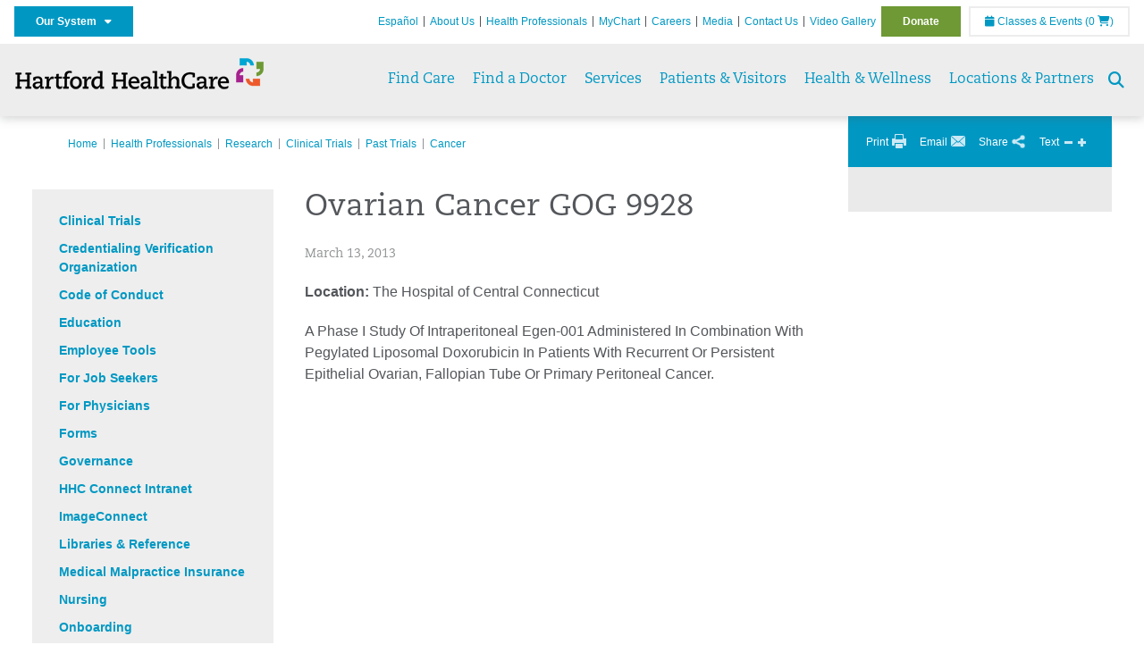

--- FILE ---
content_type: text/html; charset=utf-8
request_url: https://hartfordhealthcare.org/health-professionals/research/clinical-trials/past-trials/cancer/cancer-ovarian-cancer-gog-9928
body_size: 56675
content:


<!DOCTYPE html>
<html id="htmlTag" xmlns="http://www.w3.org/1999/xhtml">
<head id="Head1">
    <!--Copyright Bridgeline Digital, Inc. An unpublished work created in 2009. All rights reserved. This software contains the confidential and trade secret information of Bridgeline Digital, Inc. ("Bridgeline").  Copying, distribution or disclosure without Bridgeline's express written permission is prohibited-->
    <title>CANCER: Ovarian Cancer GOG 9928 | hartfordhealthcare.org | Hartford HealthCare | CT</title>
<link rel="stylesheet" href=https://use.typekit.net/jnn6gag.css>
<meta name="description" content="Learn more about CANCER: Ovarian Cancer GOG 9928 at hartfordhealthcare.org" />
<meta name="viewport" content="width=device-width, initial-scale=1.0" />
<meta http-equiv="X-UA-Compatible" content="IE=Edge" />
<meta name="iapps:siteid" content="8039ce09-e7da-47e1-bcec-df96b5e411f4" />
<meta name="iapps:completefriendlyurl" content="/health-professionals/research/clinical-trials/past-trials/cancer/cancer-ovarian-cancer-gog-9928" />
<meta name="iapps:objecttype" content="Page" />
<meta name="SearchPriority" content="0" />
<meta name="iapps:tag:section" content="Health Professionals" />
<meta name="iapps:tag:search-category" content="News" />
<meta name="Publication Date" content="2013-03-13 00:00" />
<link media="ALL" rel="stylesheet" type="text/css" href="/Style%20Library/Hartford%20Hospital/foundation.css?v=639040964136240281" />
<link media="ALL" rel="stylesheet" type="text/css" href="/Style%20Library/Hartford%20Hospital/redesign-rows.css?v=639040964136552753" />
<!--[if LTE IE 8]><link media="ALL" rel="stylesheet" type="text/css" href="/Style%20Library/Hartford%20Hospital/lteie8.css?v=639040964136396483" /><![endif]-->
<!--[if LTE IE 8]><link media="ALL" rel="stylesheet" type="text/css" href="/Style%20Library/Hartford%20Hospital/lteie8-redesign.css?v=639040964136396483" /><![endif]-->
<link media="ALL" rel="stylesheet" type="text/css" href="/Style%20Library/Hartford%20Hospital/default.css?v=639040964136083962" />
<link media="ALL" rel="stylesheet" type="text/css" href="/Style%20Library/Hartford%20Hospital/redesign-wrapper.css?v=639040964136552753" />
<link media="ALL" rel="stylesheet" type="text/css" href="/Style%20Library/Hartford%20Hospital/redesign-wrapper-custom.css?v=639040964136552753" />
<link media="ALL" rel="stylesheet" type="text/css" href="/Style%20Library/Hartford%20Hospital/jquery.bxslider.css?v=639040964136396483" />
<link media="ALL" rel="stylesheet" type="text/css" href="/Style%20Library/Hartford%20Hospital/featherlight.min.css?v=639040964136240281" />
<link media="ALL" rel="stylesheet" type="text/css" href="/Style%20Library/Hartford%20Hospital/jquery-ui.css?v=639040964136240281" />
<link media="ALL" rel="stylesheet" type="text/css" href="/Style%20Library/Hartford%20Hospital/special-styles-2.css?v=638817040189321730" />
<link media="ALL" rel="stylesheet" type="text/css" href="/Style%20Library/Hartford%20Hospital/newshub.css?v=639040964136396483" />
<link media="ALL" rel="stylesheet" type="text/css" href="/Style%20Library/Hartford%20Hospital/global.min.css?v=639040964136240281" />
<link media="Print" rel="stylesheet" type="text/css" href="/Style%20Library/Hartford%20Hospital/print.css?v=639040964136396483" />
<script type="text/javascript" src="//ajax.googleapis.com/ajax/libs/jquery/1.9.1/jquery.min.js"></script>
<script type="text/javascript" src="//ajax.googleapis.com/ajax/libs/jqueryui/1.9.1/jquery-ui.min.js"></script>
<script type="text/javascript" src="/Script%20Library/Hartford%20Hospital/default.js?v=639040964135146459"></script>
<script type="text/javascript" src="/Script%20Library/Global/taleo.js?v=639040964134833953"></script>
<script type="text/javascript" src="/Script%20Library/Global/inviewport.js?v=639040964134833953"></script>
<script type="text/javascript" src="/Script%20Library/Hartford%20Hospital/parallax.js?v=639040964135771520"></script>
<script type="text/javascript" src="/Script%20Library/Hartford%20Hospital/flexslider.min.js?v=639040964135302721"></script>
<script type="text/javascript" src="/Script%20Library/Hartford%20Hospital/smoothHeader.js?v=639040964135771520"></script>
<script type="text/javascript" src="/Script%20Library/Unassigned/featherlight.min.js?v=639040964135927991"></script>
<script type="text/javascript" src="/Script%20Library/Hartford%20Hospital/ie.js?v=639040964135302721"></script>
<script type="text/javascript" src="/Script%20Library/Hartford%20Hospital/navigation.js?v=639040964135615693"></script>
<script type="text/javascript" src="/Script%20Library/Unassigned/iframeResizer.min.js?v=638295907055548480"></script>
<script type="text/javascript" src="/Script%20Library/Unassigned/scripts.min.js?v=639040964135927991"></script>
<script type="text/javascript">
//<![CDATA[
var publicSiteUrl='https://hartfordhealthcare.org/';
var editorContext='SiteEditor';
var basePageType='basepage';
var pageState='View';
var jSpinnerUrl='/iapps_images/spinner.gif';
var jRotatingCube='/iapps_images/loading-spinner.gif';
var jWebApiRoutePath='api';
var PageId='7180500d-e4fc-4d2c-8e6b-a165b2828cc4';
var WorkflowId='';
var ReferrerTypeId='8';
var ReferrerUrl='health-professionals/research/clinical-trials/past-trials/cancer/cancer-ovarian-cancer-gog-9928';

var siteId = '8039ce09-e7da-47e1-bcec-df96b5e411f4';var swgif = '/Tracking/WebPageEventLogger.axd';
//]]>
</script>
<!-- Google Tag Manager - modified for iAPPS -->
<script>
    (function(w, d, s, l, i) {
        if (pageState != 'Edit') {
            w[l] = w[l] || [];
            w[l].push({
                'gtm.start': new Date().getTime(),
                event: 'gtm.js'
            });
            var f = d.getElementsByTagName(s)[0],
                j = d.createElement(s),
                dl = l != 'dataLayer' ? '&l=' + l : '';
            j.async = true;
            j.src = 'https://www.googletagmanager.com/gtm.js?id=' + i + dl;
            f.parentNode.insertBefore(j, f);
        }
    }) (window, document, 'script', 'dataLayer', 'GTM-M7T8LGD');
</script>
<!-- End Google Tag Manager --><meta name="image" property="og:image" content="https://hartfordhealthcare.org/Image%20Library/Logos%20.%20Icons/open-graph.png?v=1"><!-- Clean URL of Cross-Domain Tracking code -->
<script type="text/javascript">
$(window).bind("load", function() {
     var uri = window.location.toString();
    
     // Function to clean specific tracking parameters
     function cleanUrl(param) {
         if (uri.indexOf("?" + param + "=") > 0) {
             return uri.substring(0, uri.indexOf("?" + param + "="));
         } else if (uri.indexOf("&" + param + "=") > 0) {
             return uri.substring(0, uri.indexOf("&" + param + "="));
         }
         return uri;
     }
 
     // List of parameters to be cleaned
     var trackingParams = ["_ga", "_gl"];
 
     // Clean each parameter from the URL
     trackingParams.forEach(function(param) {
         uri = cleanUrl(param);
     });
 
     // Update the URL if it was cleaned
     if (uri !== window.location.toString()) {
         window.history.replaceState({}, document.title, uri);
     }
});
</script>
<!-- End Cross-Domain Tracking code -->
<link id="favicon" rel="shortcut icon" href="/Configuration/Template%20Images/favicon.ico" /><link rel="stylesheet" href="https://cdnjs.cloudflare.com/ajax/libs/font-awesome/6.7.1/css/all.min.css" integrity="sha512-5Hs3dF2AEPkpNAR7UiOHba+lRSJNeM2ECkwxUIxC1Q/FLycGTbNapWXB4tP889k5T5Ju8fs4b1P5z/iB4nMfSQ==" crossorigin="anonymous" referrerpolicy="no-referrer" />
</head>
<body id="bodyTag">
    <!-- Google Tag Manager (noscript) -->
<noscript><iframe src="https://www.googletagmanager.com/ns.html?id=GTM-M7T8LGD"
height="0" width="0" style="display:none;visibility:hidden"></iframe></noscript>
<!-- End Google Tag Manager (noscript) -->
    
    <form method="post" action="/health-professionals/research/clinical-trials/past-trials/cancer/cancer-ovarian-cancer-gog-9928" id="form1">
<div class="aspNetHidden">
<input type="hidden" name="__EVENTTARGET" id="__EVENTTARGET" value="" />
<input type="hidden" name="__EVENTARGUMENT" id="__EVENTARGUMENT" value="" />

</div>

<script type="text/javascript">
//<![CDATA[
var theForm = document.forms['form1'];
function __doPostBack(eventTarget, eventArgument) {
    if (!theForm.onsubmit || (theForm.onsubmit() != false)) {
        theForm.__EVENTTARGET.value = eventTarget;
        theForm.__EVENTARGUMENT.value = eventArgument;
        theForm.submit();
    }
}
//]]>
</script>


<script src="https://ajax.aspnetcdn.com/ajax/4.6/1/WebForms.js" type="text/javascript"></script>
<script type="text/javascript">
//<![CDATA[
window.WebForm_PostBackOptions||document.write('<script type="text/javascript" src="/WebResource.axd?d=aIvyPnxdhJlXIxuiLb0RPTca53cwtarU_dYCpzxFNhAMn08lvVqJw9sXdOQG-wBR8-66S0u5bopl48FWmmQHozLNf7S_edFQ7XrhyHhP2vAMDryixc2GR72AxvzWx-4_N7YpCvpKo-vFBW0sNxTTKQ2&amp;t=638259222740000000"><\/script>');//]]>
</script>



<script type="text/javascript">
//<![CDATA[
var jTemplateType='0';var loadedFromVersion='False';//]]>
</script>

<script src="https://ajax.aspnetcdn.com/ajax/4.6/1/MicrosoftAjax.js" type="text/javascript"></script>
<script type="text/javascript">
//<![CDATA[
(window.Sys && Sys._Application && Sys.Observer)||document.write('<script type="text/javascript" src="/ScriptResource.axd?d=[base64]&t=5d0a842b"><\/script>');//]]>
</script>

<script src="https://ajax.aspnetcdn.com/ajax/4.6/1/MicrosoftAjaxWebForms.js" type="text/javascript"></script>
<script type="text/javascript">
//<![CDATA[
(window.Sys && Sys.WebForms)||document.write('<script type="text/javascript" src="/ScriptResource.axd?d=[base64]&t=5d0a842b"><\/script>');//]]>
</script>

        <script type="text/javascript">
//<![CDATA[
Sys.WebForms.PageRequestManager._initialize('scriptManager', 'form1', [], [], [], 90, '');
//]]>
</script>

        
        
        
<div id="homepage" class="acutecare skin">
    
<header id="global-header" class="site-header">

    <div class="site-header__utility">
        <div class="container">
            <div class="grid-x">
                <div class="cell xsmall-24 medium-3 site-header__utility-network">
                    <nav id="utility-network" class="utility-network">
                      <button
                        id="utility-network__toggle"
                        class="button button--solid-blue"
                        aria-controls="utility-network__menu"
                        aria-expanded="false"
                        type="button"
                      >
                        Our System &nbsp; <i class="fa-solid fa-caret-down" aria-hidden="true"></i>
                      </button>

                      <ul id="utility-network__menu" class="menu bg--blue" role="menu" aria-label="Our System">
                        <!-- Group 1 -->
                        <li role="none"><a role="menuitem" href="https://hartfordhealthcare.org" target="_blank" rel="noopener noreferrer">Hartford HealthCare</a></li>
                        <li role="none"><a role="menuitem" href="https://backushospital.org" target="_blank" rel="noopener noreferrer">Backus Hospital</a></li>
                        <li role="none"><a role="menuitem" href="https://charlottehungerford.org" target="_blank" rel="noopener noreferrer">Charlotte Hungerford Hospital</a></li>
                        <li role="none"><a role="menuitem" href="https://hartfordhospital.org" target="_blank" rel="noopener noreferrer">Hartford Hospital</a></li>
                        <li role="none"><a role="menuitem" href="https://thocc.org" target="_blank" rel="noopener noreferrer">Hospital of Central Connecticut</a></li>
                        <li role="none"><a role="menuitem" href="https://www.echn.org" target="_blank" rel="noopener noreferrer">Manchester Memorial Hospital</a></li>
                        <li role="none"><a role="menuitem" href="https://midstatemedical.org" target="_blank" rel="noopener noreferrer">MidState Medical Center</a></li>
                        <li role="none"><a role="menuitem" href="https://www.stvincents.org" target="_blank" rel="noopener noreferrer">St. Vincent&apos;s Medical Center</a></li>
                        <li role="none"><a role="menuitem" href="https://windhamhospital.org" target="_blank" rel="noopener noreferrer">Windham Hospital</a></li>

                        <li class="menu__separator" role="separator" aria-hidden="true"></li>

                        <!-- Group 2 -->
                        <li role="none"><a role="menuitem" href="https://hhcbehavioralhealth.org" target="_blank" rel="noopener noreferrer">Behavioral Health Network</a></li>
                        <li role="none"><a role="menuitem" href="https://instituteofliving.org" target="_blank" rel="noopener noreferrer">Institute of Living</a></li>
                        <li role="none"><a role="menuitem" href="https://natchaug.org" target="_blank" rel="noopener noreferrer">Natchaug Hospital</a></li>
                        <li role="none"><a role="menuitem" href="https://natchaugschools.org" target="_blank" rel="noopener noreferrer">Natchaug Schools</a></li>
                        <li role="none"><a role="menuitem" href="https://rushford.org" target="_blank" rel="noopener noreferrer">Rushford</a></li>
                        <li role="none"><a role="menuitem" href="https://ridgerecovery.org" target="_blank" rel="noopener noreferrer">The Ridge Recovery Center</a></li>

                        <li class="menu__separator" role="separator" aria-hidden="true"></li>

                        <!-- Group 3 -->
                        <li role="none"><a role="menuitem" href="https://hartfordhealthcaremedicalgroup.org" target="_blank" rel="noopener noreferrer">HHC Medical Group</a></li>
                        <li role="none"><a role="menuitem" href="https://integratedcarepartners.org" target="_blank" rel="noopener noreferrer">Integrated Care Partners</a></li>

                        <li class="menu__separator" role="separator" aria-hidden="true"></li>

                        <!-- Group 4 -->
                        <li role="none"><a role="menuitem" href="https://hartfordhealthcarerehabnetwork.org" target="_blank" rel="noopener noreferrer">HHC Rehabilitation Network</a></li>
                        <li role="none"><a role="menuitem" href="https://hhcseniorservices.org" target="_blank" rel="noopener noreferrer">HHC Senior Services</a></li>
                        <li role="none"><a role="menuitem" href="https://hartfordhealthcareathome.org" target="_blank" rel="noopener noreferrer">HHC at Home</a></li>
                        <li role="none"><a role="menuitem" href="https://hhcindependenceathome.org" target="_blank" rel="noopener noreferrer">Independence at Home</a></li>
                        <li role="none"><a role="menuitem" href="https://www.stvincentsspecialneeds.org" target="_blank" rel="noopener noreferrer">Special Needs Services</a></li>

                        <li class="menu__separator" role="separator" aria-hidden="true"></li>

                        <!-- Group 5 -->
                        <li role="none"><a role="menuitem" href="https://hartfordhealthcare.org/CESI" target="_blank" rel="noopener noreferrer">Center for Education, Simulation &amp; Innovation (CESI)</a></li>
                        <li role="none"><a role="menuitem" href="https://hartfordhealthcare.org/about-us/innovation" target="_blank" rel="noopener noreferrer">HHC Innovation</a></li>

                        <li class="menu__separator" role="separator" aria-hidden="true"></li>

                        <!-- Group 6 -->
                        <li role="none"><a role="menuitem" href="https://hartfordhealthcare.org/services/hartford-healthcare-institutes" target="_blank" rel="noopener noreferrer">HHC Institutes</a></li>
                      </ul>
                    </nav>
                </div>
                <div class="cell xsmall-24 medium-21 site-header__utility-navigation">

                    <nav class="utility-navigation">
                        <ul class="utility-navigation__menu"><li class="first"><a href="https://espanol.hartfordhealthcare.org/" target="_blank">Espa&#241;ol</a></li><li><a href="/about-us">About Us</a></li><li class="hasSelected"><a href="/health-professionals">Health Professionals</a></li><li><a href="/mychart">MyChart</a></li><li><a href="https://www.hhccareers.org/us/en" target="_blank">Careers</a></li><li><a href="/media">Media</a></li><li><a href="/contact-us">Contact Us</a></li><li><a href="/video-gallery">Video Gallery</a></li><li class="last donate"><a href="/donate">Donate</a></li></ul>

                        <span id="ctl01_ppheader_2_0_liEventsList" class="link-classes">
                            <a id="ctl01_ppheader_2_0_hlClassesEvents" href="/health-wellness/classes-events/conifer-events"><span class="fa fa-calendar"></span>&nbsp;Classes & Events</a>
                            <a id="ctl01_ppheader_2_0_hlCart" href="/health-wellness/classes-events/conifer-cart">
                                (0&nbsp;<span class="fa fa-shopping-cart"></span>)
                            </a>
                        </span>
                        
                    </nav>
                </div>
            </div>
        </div>
    </div>

    <div class="site-header__primary bg--lightgray">
        <div class="container">
            <div class="grid-x">
                <div class="cell xsmall-14 medium-5 large-6 site-header__primary-logo">
                    <a href="/">
                        <img id="ctl01_ppheader_2_0_imgLogo" src="https://hartfordhealthcare.org/Image%20Library/Logos%20.%20Icons/No%20Tagline/Hartford-HealthCare--HHC-_4C_horz.png" alt="Hartford HealthCare | CT" /></a>
                </div>
                <div class="cell xsmall-24 medium-19 large-18 site-header__primary-navigation">

                    <button id="global-header__menu-toggle" class="menu-toggle button" aria-label="Site Navigation" aria-controls="global-header" aria-expanded="false">
                        Menu <i class="fa fa-caret-down"></i>
                    </button>

                    <button id="global-header__search-toggle" class="search-toggle fa fa-search"></button>

                    <nav id="primary-navigation" class="primary-navigation">
                        
                                <ul class="primary-navigation__menu menu-item__submenu">
                                    
                                <li id="ctl01_ppheader_2_0_lvPrimaryNavigation_ctrl0_liListItem" class="menu-item menu-item-has-submenu menu-item--find-care">
                                    <a id="ctl01_ppheader_2_0_lvPrimaryNavigation_ctrl0_hlTitle">Find Care</a>
                                    <div class="menu-item__submenu">
<div class="grid-x align-top grid-margin-x grid-margin-y">
<div class="cell xsmall-24 small-8">
<h3 class="heading-4">Walk-In Care</h3>
<a class="border-radius--8" href="https://mychartplus.org/MyChart/scheduling/onmyway/?selrfvid=82799&amp;depid=104080001,101194001,101195001,104079001,111104001" target="_blank"> <span class="menu-item__icon"> <svg width="24" height="16" viewBox="0 0 24 16" fill="none" xmlns="http://www.w3.org/2000/svg"><path d="M11.7255 10.8177C11.7735 7.90907 13.8851 4.85229 14.9569 4.85229C15.2736 4.85229 15.3408 5.05238 15.3408 5.26489C15.3408 6.26043 13.8211 8.92001 11.7255 10.8177ZM22.3506 0.444271C21.3528 0.438895 20.3898 1.02619 19.7661 1.90765C22.7123 3.78094 19.1025 13.1076 13.7787 13.1076C13.1406 13.1076 12.5992 12.9271 12.237 12.5581C15.119 10.0339 17.201 6.60123 17.201 4.57685C17.201 3.54183 16.6811 2.8853 15.4623 2.8853C11.9262 2.8853 8.19802 8.52624 8.88967 12.5958C6.65999 13.3658 5.55211 12.4026 5.55211 10.4679C5.55211 6.42829 9.89335 2.23851 9.64123 0.977908C5.14303 2.32998 1.62266 -0.811415 0 4.30123C2.18656 3.14443 4.20472 4.99353 6.69908 3.64164C4.5569 6.04421 2.39484 9.44606 2.424 12.3189C2.44317 14.1994 3.48775 15.5558 5.75038 15.5558C7.03538 15.5558 8.36885 15.1182 9.6522 14.4046C10.2023 15.0731 11.0884 15.5558 12.4428 15.5558C17.9649 15.5558 24 8.01166 24 2.62849C24 1.20033 23.4172 0.450017 22.3506 0.444271Z" fill="#A40C84"></path></svg> </span> <span class="menu-item__title"> <strong>Walgreens</strong> </span> <span class="menu-item__text"> <small>Quick, convenient care for minor conditions and symptoms</small> </span> </a> <a class="border-radius--8 align-top padding--16" href="https://mychartplus.org/MyChart/scheduling/onmyway/?selrfvid=82799&amp;depid=101057055" target="_blank"> <span class="menu-item__icon"> <svg xmlns="http://www.w3.org/2000/svg" width="22" height="18" viewBox="0 0 22 18" fill="none"><path d="M8.99992 0L6.99992 2V4H3.99992C2.84992 4 2.11992 5 1.99992 6L0.999921 16C0.879921 17 1.53992 18 2.99992 18H18.9999C20.4599 18 21.1199 17 20.9999 16L19.9999 6C19.8799 5 19.0599 4 17.9999 4H14.9999V2L12.9999 0H8.99992ZM8.99992 2H12.9999V4H8.99992V2ZM9.99992 7H11.9999V10H14.9999V12H11.9999V15H9.99992V12H6.99992V10H9.99992V7Z" fill="#0098C3"></path></svg> </span> <span class="menu-item__title"> <strong>Hartford HealthCare Now</strong> </span> <span class="menu-item__text"> <small>Same-day, walk-in primary care (ages 18 and older)</small> </span> </a> <a class="border-radius--8" href="https://hartfordhealthcare.org/services/onmed-care-stations" target="_self"> <span class="menu-item__icon"> <svg xmlns="http://www.w3.org/2000/svg" width="24" height="24" viewBox="0 0 24 24" fill="none"><path d="M20 4C21.1 4 22 4.89 22 6V16C22 17.11 21.11 18 20 18H24V20H0V18H4C2.9 18 2 17.11 2 16V6C2 4.89 2.89 4 4 4H20ZM20 6H4V16H20V6ZM12 12C14.21 12 16 12.9 16 14V15H8V14C8 12.9 9.79 12 12 12ZM12 7C13.11 7 14 7.9 14 9C14 10.1 13.11 11 12 11C10.89 11 10 10.11 10 9C10 7.89 10.9 7 12 7Z" fill="#6E9A35"></path></svg> </span> <span class="menu-item__title"> <strong>OnMed</strong> </span> <span class="menu-item__text"> <small>Convenient healthcare at care stations located near you</small> </span> </a></div>
<div class="cell xsmall-24 small-8">
<h3 class="heading-4">Urgent care</h3>
<a class="border-radius--8" href="https://hartfordhealthcareurgentcare.org/" target="_blank"> <span class="menu-item__icon"> <svg xmlns="http://www.w3.org/2000/svg" width="20" height="20" viewBox="0 0 20 20" fill="none"><path d="M16 12H12V16H8V12H4V8H8V4H12V8H16M18 0H2C0.9 0 0 0.9 0 2V18C0 19.1 0.9 20 2 20H18C19.1 20 20 19.1 20 18V2C20 0.9 19.1 0 18 0ZM18 18H2V2H18V18Z" fill="#D2492A"></path></svg> </span> <span class="menu-item__title"> <strong>Urgent Care in Fairfield County</strong> </span> <span class="menu-item__text"> <small>Immediate, walk-in care for non-life-threatening conditions</small> </span> </a> <a class="border-radius--8 align-top" href="https://hartfordhealthcare.org/services/urgent-care/service-locations" target="_self"> <span class="menu-item__icon"> <svg xmlns="http://www.w3.org/2000/svg" width="20" height="20" viewBox="0 0 20 20" fill="none"><path d="M16 12H12V16H8V12H4V8H8V4H12V8H16M18 0H2C0.9 0 0 0.9 0 2V18C0 19.1 0.9 20 2 20H18C19.1 20 20 19.1 20 18V2C20 0.9 19.1 0 18 0ZM18 18H2V2H18V18Z" fill="#D2492A"></path></svg> </span> <span class="menu-item__title"> <strong>Urgent Care in Connecticut</strong> (Outside Fairfield County) </span> <span class="menu-item__text"> <small>Immediate, walk-in care for non-life-threatening conditions</small> </span> </a></div>
<div class="cell xsmall-24 small-8">
<h3 class="heading-4">Virtual care</h3>
<a class="border-radius--8 align-top padding--16" href="https://app.hhc247.org/app?utm_source=hhc-web&amp;utm_medium=top-nav&amp;utm_campaign_name=web-homepage-top-nav&amp;utm_content=hhc247" target="_blank"> <span class="menu-item__icon"> <svg xmlns="http://www.w3.org/2000/svg" width="14" height="20" viewBox="0 0 14 22" fill="none"><path d="M12 18H2V4H12M12 0H2C0.89 0 0 0.89 0 2V20C0 20.5304 0.210714 21.0391 0.585786 21.4142C0.960859 21.7893 1.46957 22 2 22H12C12.5304 22 13.0391 21.7893 13.4142 21.4142C13.7893 21.0391 14 20.5304 14 20V2C14 0.89 13.1 0 12 0Z" fill="#0098C3"></path></svg> </span> <span class="menu-item__title"> <strong>Get the HHC 24/7 virtual care app</strong> </span> <span class="menu-item__text"> <small>24/7 primary and same-day acute care</small>&nbsp;</span></a></div>
<div class="cell xsmall-24">
<div class="grid-x grid-margin-x grid-margin-y">
<div class="cell xsmall-24 small-8"><a class="border-radius--8 border--green padding--16" href="https://hartfordhealthcare.org/find-a-doctor/physician-results?OpenScheduling=1" target="_self"> <span class="menu-item__icon"> <svg xmlns="http://www.w3.org/2000/svg" width="20" height="20" viewBox="0 0 20 20" fill="none"><path d="M17 6C17.56 6 18 6.43 18 7C18 7.26522 17.8946 7.51957 17.7071 7.70711C17.5196 7.89464 17.2652 8 17 8C16.43 8 16 7.55 16 7C16 6.43 16.43 6 17 6ZM0 0V9C0 11.96 2.19 14.5 5.14 14.91C5.76 17.92 8.42 20 11.5 20C12.3536 20 13.1988 19.8319 13.9874 19.5052C14.7761 19.1786 15.4926 18.6998 16.0962 18.0962C16.6998 17.4926 17.1786 16.7761 17.5052 15.9874C17.8319 15.1988 18 14.3536 18 13.5V9.81C19.16 9.39 20 8.29 20 7C20 6.20435 19.6839 5.44129 19.1213 4.87868C18.5587 4.31607 17.7956 4 17 4C16.2044 4 15.4413 4.31607 14.8787 4.87868C14.3161 5.44129 14 6.20435 14 7C14 8.29 14.84 9.4 16 9.81V13.41C16 15.91 14 17.91 11.5 17.91C9.5 17.91 7.82 16.7 7.22 14.9C10 14.3 12 11.8 12 9V0H8V3H10V9C10 10.0609 9.57857 11.0783 8.82843 11.8284C8.07828 12.5786 7.06087 13 6 13C4.93913 13 3.92172 12.5786 3.17157 11.8284C2.42143 11.0783 2 10.0609 2 9V3H4V0H0Z" fill="#6E9A35"></path></svg> </span> <span class="menu-item__title"> <strong>Primary Care</strong> </span> <span class="menu-item__text"> <small>Schedule an appointment online with select providers</small> </span> </a></div>
<div class="cell xsmall-24 small-8"><a class="border-radius--8 border--orange padding--16" href="https://mychartplus.org/MyChart/scheduling/onmyway/?selrfvid=82802" target="_blank"> <span class="menu-item__icon"> <svg xmlns="http://www.w3.org/2000/svg" width="20" height="20" viewBox="0 0 20 20" fill="none"><path d="M11 11H9V5H11M11 15H9V13H11M10 0C8.68678 0 7.38642 0.258658 6.17317 0.761205C4.95991 1.26375 3.85752 2.00035 2.92893 2.92893C1.05357 4.8043 0 7.34784 0 10C0 12.6522 1.05357 15.1957 2.92893 17.0711C3.85752 17.9997 4.95991 18.7362 6.17317 19.2388C7.38642 19.7413 8.68678 20 10 20C12.6522 20 15.1957 18.9464 17.0711 17.0711C18.9464 15.1957 20 12.6522 20 10C20 8.68678 19.7413 7.38642 19.2388 6.17317C18.7362 4.95991 17.9997 3.85752 17.0711 2.92893C16.1425 2.00035 15.0401 1.26375 13.8268 0.761205C12.6136 0.258658 11.3132 0 10 0Z" fill="#B81702"></path></svg> </span> <span class="menu-item__title"> <strong>Emergency Care</strong> </span> <span class="menu-item__text"> <small>24/7 care for critical and life-threatening situations</small> </span> </a></div>
<div class="cell xsmall-24 small-8"><a class="border-radius--8 bg--blue padding--16" href="https://hartfordhealthcare.org/services/urgent-care/conditions-treatments"> <span class="menu-item__icon"></span> <span class="menu-item__title"> <strong class="color--blue">Not sure which option to choose?</strong> </span> <span class="menu-item__text"> <small>Learn more about your choices</small> </span> </a></div>
</div>
</div>
</div>
</div>
                                </li>
                            
                                <li id="ctl01_ppheader_2_0_lvPrimaryNavigation_ctrl1_liListItem" class="menu-item">
                                    <a id="ctl01_ppheader_2_0_lvPrimaryNavigation_ctrl1_hlTitle" href="../../../../../find-a-doctor">Find a Doctor</a>
                                    
                                </li>
                            
                                <li id="ctl01_ppheader_2_0_lvPrimaryNavigation_ctrl2_liListItem" class="menu-item menu-item-has-submenu">
                                    <a id="ctl01_ppheader_2_0_lvPrimaryNavigation_ctrl2_hlTitle" href="../../../../../services">Services</a>
                                    <div class="menu-item__submenu">
  <div class="grid-x grid-padding-x grid-padding-y">
    <div class="cell xsmall-24 medium-6"><ul>
<li><a href="https://hartfordhealthcare.org/services/a-z-list-of-services" returnvalue="/services/a-z-list-of-services,,Page,_self,,,false,false,false,false,990d4620-8ccd-453a-a51a-5f3294b06c28,;NoWatch"><strong>A - Z List of Services</strong></a></li>
<li><a href="https://hartfordhealthcare.org/services/medical-surgical-weight-loss/medical-surgical-weight-loss" class="" title="Medical & Surgical Weight Loss" target="" rel="" data-iapps-linktype="Page" data-iapps-managed="true" data-iapps-objectid="f83a3b2c-bbc2-4dee-b299-8fcf1b38a204" data-iapps-siteid="8039ce09-e7da-47e1-bcec-df96b5e411f4">Bariatrics </a></li>
<li><a href="https://hartfordhealthcare.org/services/behavioral-mental-health/behavioral-mental-health" returnvalue="/services/behavioral-mental-health/behavioral-mental-health,,Page,_self,,,false,false,false,false,9143addc-c747-473a-a2e1-f2a040c17874,;NoWatch">Behavioral & Mental Health</a></li>
<li><a href="https://hartfordhealthcare.org/services/cancer-care/cancer-care" title="Cancer Care" data-iapps-linktype="Page" data-iapps-managed="true" data-iapps-objectid="88685cb2-7bb2-4fac-a8df-843f550b95c3" data-iapps-siteid="8039ce09-e7da-47e1-bcec-df96b5e411f4">Cancer Care</a></li>
<li><a href="https://hartfordhealthcare.org/services/diabetes-endocrinology/diabetes-endocrinology" returnvalue="/services/diabetes-endocrinology/diabetes-endocrinology,,Page,_self,,,false,false,false,false,296b89ce-a940-4eff-ba6e-7ee9a5029623,;NoWatch">Diabetes & Endocrinology</a></li>
<li><a href="https://hartfordhealthcare.org/services/digestive-health-institute/digestive-health-institute" title="Digestive Health Institute " data-iapps-linktype="Page" data-iapps-managed="true" data-iapps-objectid="34f4cf33-f747-4386-86ed-64130893abdc" data-iapps-siteid="8039ce09-e7da-47e1-bcec-df96b5e411f4">Digestive Health</a></li>
<li><a href="https://hartfordhealthcare.org/services/emergency-services/emergency-services" returnvalue="/services/emergency-services/emergency-services,,Page,_self,,,false,false,false,false,6ee5f71b-e763-4329-87bd-12b2a47ccbf8,;NoWatch">Emergency Services</a></li>
<li><a href="https://hartfordhealthcare.org/services/epilepsy-center/epilepsy-center" title="Epilepsy Center" data-iapps-linktype="Page" data-iapps-managed="true" data-iapps-objectid="ccca63c2-413a-48d4-8d71-99d6abfc68cd" data-iapps-siteid="8039ce09-e7da-47e1-bcec-df96b5e411f4">Epilepsy Center</a></li>
<li><a href="https://hartfordhealthcare.org/services/gender-health/center-for-gender-health" title="Center for Gender Health" data-iapps-linktype="Page" data-iapps-managed="true" data-iapps-objectid="7b71966b-5bf0-48dd-9e1d-7d595df220d5" data-iapps-siteid="8039ce09-e7da-47e1-bcec-df96b5e411f4">Gender Health</a></li>
<li><a href="https://hartfordhealthcare.org/services/headache-center" data-iapps-linktype="External" data-iapps-managed="true">Headache Center</a></li>
<li><a href="https://hartfordhealthcare.org/services/heart-vascular/heart-vascular" title="Heart and Vascular" data-iapps-linktype="Page" data-iapps-managed="true" data-iapps-objectid="89ff3bc5-cdd0-426e-ba05-6c7e62da4ee2" data-iapps-siteid="8039ce09-e7da-47e1-bcec-df96b5e411f4">Heart & Vascular</a></li>
<li><a href="https://hartfordhealthcare.org/services/hernia" title="Hernia" data-iapps-linktype="External" data-iapps-managed="true" data-iapps-objectid="00000000-0000-0000-0000-000000000000">Hernia Care</a></li>
<li><a href="https://hartfordhealthcare.org/services/urology-kidney/programs/kidney-stone-center/kidney-stone-center" title="Kidney Stone Center" data-iapps-linktype="Page" data-iapps-managed="true" data-iapps-objectid="edbb2b16-80e7-4f93-835b-81c4c0bc88c9" data-iapps-siteid="8039ce09-e7da-47e1-bcec-df96b5e411f4">Kidney Stone Center</a></li>
</ul></div>
    <div class="cell xsmall-24 medium-6"><div> </div>
<ul>
<li><a returnvalue="https://hartfordhealthcare.org/services/liver-hepatology/liver-hepatology,,Page,_self,,,false,false,false,false,5061e0d3-9179-4cf7-b8dd-8d8dadcb9643,;NoWatch" href="https://hartfordhealthcare.org/services/liver-hepatology/liver-hepatology">Liver & Hepatology</a></li>
<li><a href="https://hartfordhealthcare.org/services/medical-surgical-weight-loss/medical-weight-loss/medical-weight-loss" title="Medical Weight Loss" data-iapps-linktype="Page" data-iapps-managed="true" data-iapps-objectid="1bb03ae5-95cc-49cc-abbd-8cebdb68490c" data-iapps-siteid="8039ce09-e7da-47e1-bcec-df96b5e411f4">Medical Weight Loss</a></li>
<li><a href="https://hartfordhealthcare.org/services/memory-care/memory-care" title="Memory Care" data-iapps-linktype="Page" data-iapps-managed="true" data-iapps-objectid="52727a8b-6bdc-4ffe-8b5f-3c62ecb69114" data-iapps-siteid="8039ce09-e7da-47e1-bcec-df96b5e411f4">Memory Care Center</a></li>
<li><a href="https://hartfordhealthcare.org/services/tallwood-mens-health/tallwood-mens-health" class="" title="Tallwood Men's Health" target="" rel="" data-iapps-linktype="Page" data-iapps-managed="true" data-iapps-objectid="5cf7c5d7-7214-4cb6-a45b-b950fc358be8" data-iapps-siteid="8039ce09-e7da-47e1-bcec-df96b5e411f4">Men’s Health</a></li>
<li><a href="https://hartfordhealthcare.org/services/movement-center/movement-center" title="Movement Center" data-iapps-linktype="Page" data-iapps-managed="true" data-iapps-objectid="fcc09913-4266-473c-9fb9-9584747ecede" data-iapps-siteid="8039ce09-e7da-47e1-bcec-df96b5e411f4">Movement Disorders</a></li>
<li><a href="https://hartfordhealthcare.org/services/multiple-sclerosis-center/multiple-sclerosis" title="Multiple Sclerosis Center" data-iapps-linktype="Page" data-iapps-managed="true" data-iapps-objectid="473a3926-9007-4074-97b1-a8de5cc8b574" data-iapps-siteid="8039ce09-e7da-47e1-bcec-df96b5e411f4">Multiple Sclerosis Center</a></li>
<li><a href="https://hartfordhealthcare.org/health-wellness/neighborhood-health/neighborhood-health" title="Neighborhood Health" data-iapps-linktype="Page" data-iapps-managed="true" data-iapps-objectid="28deaf9c-bdec-435b-befc-cc42a0f55ec6" data-iapps-siteid="8039ce09-e7da-47e1-bcec-df96b5e411f4">Neighborhood Health</a></li>
<li><a href="https://hartfordhealthcare.org/services/neuroimmunology/neuroimmunology" title="Neuroimmunology" data-iapps-linktype="Page" data-iapps-managed="true" data-iapps-objectid="66a1852b-0467-4715-a8bd-2847419d77e6" data-iapps-siteid="8039ce09-e7da-47e1-bcec-df96b5e411f4">Neuroimmunology</a></li>
<li><a href="https://hartfordhealthcare.org/services/general-neurology/general-neurology" title="General Neurology" data-iapps-linktype="Page" data-iapps-managed="true" data-iapps-objectid="a4bc2cae-fe87-440b-8c0c-ddf3882ba385" data-iapps-siteid="8039ce09-e7da-47e1-bcec-df96b5e411f4">Neurology</a></li>
<li><a href="https://hartfordhealthcare.org/services/neuroscience/neuroscience" title="Neuroscience" data-iapps-linktype="Page" data-iapps-managed="true" data-iapps-objectid="893da5dc-e775-4953-9a8b-314a1bc32761" data-iapps-siteid="8039ce09-e7da-47e1-bcec-df96b5e411f4">Neuroscience</a></li>
<li><a href="https://hartfordhealthcare.org/services/neurovascular/neurovascular" title="Neurovascular" data-iapps-linktype="Page" data-iapps-managed="true" data-iapps-objectid="d0321eb5-54e3-477b-9973-260382565e42" data-iapps-siteid="8039ce09-e7da-47e1-bcec-df96b5e411f4">Neurovascular</a></li>
<li><a returnvalue="/services/bone-joint/bone-joint,,Page,_self,,,false,false,false,false,78f3b8fc-d1c4-4a1d-910b-6ee258bee99c,;NoWatch" href="https://hartfordhealthcare.org/services/bone-joint/bone-joint">Orthopedics</a></li>
<li><a href="https://hartfordhealthcare.org/services/pain-management/pain-management" title="Pain Management " data-iapps-linktype="Page" data-iapps-managed="true" data-iapps-objectid="ea11b66c-e1ae-4885-998f-f9f0ffad836b" data-iapps-siteid="8039ce09-e7da-47e1-bcec-df96b5e411f4">Pain Management</a></li>
</ul></div>
    <div class="cell xsmall-24 medium-6"><div> </div>
<ul>
<li><a href="https://hartfordhealthcare.org/services/physical-rehabilitation/physical-rehabilitation">Physical Rehabilitation</a></li>
<li><a href="https://hartfordhealthcare.org/services/same-day-care/same-day-care" title="Same Day Care" data-iapps-linktype="Page" data-iapps-managed="true" data-iapps-objectid="61406dd0-c0bb-4567-883c-67edb96b9019" data-iapps-siteid="8039ce09-e7da-47e1-bcec-df96b5e411f4">Same Day Care</a></li>
<li><a returnvalue="/services/senior-services/senior-services,,Page,_self,,,false,false,false,false,dc28357a-545a-4fe0-9248-ef03594a18ad,;NoWatch" href="https://hartfordhealthcare.org/services/senior-services/senior-services">Senior Services</a></li>
<li><a href="https://hartfordhealthcare.org/services/special-needs-services/special-needs-services" title="Special Needs Services" data-iapps-linktype="Page" data-iapps-managed="true" data-iapps-objectid="135d0bc3-52ea-4203-833c-718b205e5245" data-iapps-siteid="8039ce09-e7da-47e1-bcec-df96b5e411f4">Special Needs Services</a></li>
<li><a href="https://hartfordhealthcare.org/services/spine-care/spine-care" title="Spine Care" data-iapps-linktype="Page" data-iapps-objectid="9da84179-5402-4813-aa05-516d9e2555e5" data-iapps-siteid="8039ce09-e7da-47e1-bcec-df96b5e411f4" data-iapps-managed="true">Spine Care</a></li>
<li><a href="https://hartfordhealthcare.org/services/sports-health/sports-health" title="Sports Health" data-iapps-linktype="Page" data-iapps-objectid="53c46027-365a-4360-ace1-ff73fff7e872" data-iapps-siteid="8039ce09-e7da-47e1-bcec-df96b5e411f4" data-iapps-managed="true">Sports Health</a></li>
<li><a href="https://hartfordhealthcare.org/services/medical-surgical-weight-loss/surgical-weight-loss/surgical-weight-loss" title="Surgical Weight Loss" data-iapps-linktype="Page" data-iapps-managed="true" data-iapps-objectid="8d8e58bd-583c-4875-8504-a144e0c58e6b" data-iapps-siteid="8039ce09-e7da-47e1-bcec-df96b5e411f4">Surgical Weight Loss</a></li>
<li><a returnvalue="/services/urgent-care/urgent-care,,Page,_self,,,false,false,false,false,c783a0ae-a330-4899-8c21-7a32a2dd9aa9,;NoWatch" href="https://hartfordhealthcare.org/services/urgent-care/urgent-care">Urgent Care</a></li>
<li><a href="https://hartfordhealthcare.org/services/urology-kidney/urology-kidney" title="Urology & Kidney" data-iapps-linktype="Page" data-iapps-managed="true" data-iapps-objectid="a6ab5efa-ecfe-4369-9e6e-9d552fa8c7aa" data-iapps-siteid="8039ce09-e7da-47e1-bcec-df96b5e411f4">Urology & Kidney</a></li>
<li><a href="https://hartfordhealthcare.org/services/virtual-health/virtual-health" title="Virtual Health" data-iapps-linktype="Page" data-iapps-managed="true" data-iapps-objectid="fd6ee8d5-9d51-4be9-ba2e-a5e702f15610" data-iapps-siteid="8039ce09-e7da-47e1-bcec-df96b5e411f4">Virtual Health</a></li>
<li><a href="https://hartfordhealthcare.org/health-professionals/for-job-seekers/volunteer/volunteer" title="Volunteer" data-iapps-linktype="Page" data-iapps-managed="true" data-iapps-objectid="0a3d5ade-9592-4bfd-aef7-6683c64f15c2" data-iapps-siteid="8039ce09-e7da-47e1-bcec-df96b5e411f4">Volunteer</a></li>
<li><a href="https://hartfordhealthcare.org/services/medical-surgical-weight-loss/medical-surgical-weight-loss" data-iapps-linktype="Page" data-iapps-managed="true" title="Medical & Surgical Weight Loss" data-iapps-objectid="420d475e-49fc-457e-876a-1c20db800e02" data-iapps-siteid="8039ce09-e7da-47e1-bcec-df96b5e411f4">Weight Loss</a></li>
<li><a returnvalue="/services/womens-health/womens-health,,Page,_self,,,false,false,false,false,d4e8e80d-6e7b-43e2-9b9f-3d906e14e8d8,;NoWatch" href="https://hartfordhealthcare.org/services/womens-health/womens-health">Women's Health</a></li>
</ul>
<ul>
<li><a returnvalue="/services/a-z-list-of-services,,Page,_self,,,false,false,false,false,990d4620-8ccd-453a-a51a-5f3294b06c28,;NoWatch" href="https://hartfordhealthcare.org/services/a-z-list-of-services"><strong>More Services >></strong></a></li>
</ul></div>
    <div class="cell xsmall-24 medium-6"><h2><a href="https://hartfordhealthcare.org/services/hartford-healthcare-institutes" title="Hartford HealthCare Institutes" data-iapps-linktype="Page" data-iapps-managed="true" data-iapps-objectid="988aec8b-1663-4522-b9e4-1d49a63a05f1" data-iapps-siteid="8039ce09-e7da-47e1-bcec-df96b5e411f4">Our Institutes</a></h2>
<ul>
<li><a href="https://hartfordhealthcare.org/services/cancer-care/cancer-care" title="Cancer Care" data-iapps-linktype="Page" data-iapps-managed="true" data-iapps-objectid="88685cb2-7bb2-4fac-a8df-843f550b95c3" data-iapps-siteid="8039ce09-e7da-47e1-bcec-df96b5e411f4"></a><a href="https://hartfordhealthcare.org/services/neuroscience/neuroscience" title="Neuroscience" data-iapps-linktype="Page" data-iapps-managed="true" data-iapps-objectid="893da5dc-e775-4953-9a8b-314a1bc32761" data-iapps-siteid="8039ce09-e7da-47e1-bcec-df96b5e411f4">Ayer Neuroscience Institute</a></li>
<li><a href="https://hartfordhealthcare.org/services/behavioral-mental-health/behavioral-mental-health" title="Behavioral & Mental Health" data-iapps-linktype="Page" data-iapps-managed="true" data-iapps-objectid="9143addc-c747-473a-a2e1-f2a040c17874" data-iapps-siteid="8039ce09-e7da-47e1-bcec-df96b5e411f4">Behavior Health Network</a></li>
<li><a href="https://hartfordhealthcare.org/services/cancer-care/cancer-care" title="Cancer Care" data-iapps-linktype="Page" data-iapps-managed="true" data-iapps-objectid="88685cb2-7bb2-4fac-a8df-843f550b95c3" data-iapps-siteid="8039ce09-e7da-47e1-bcec-df96b5e411f4">Cancer Institute</a></li>
<li><a href="https://hartfordhealthcare.org/services/digestive-health-institute/digestive-health-institute" title="Digestive Health Institute " data-iapps-linktype="Page" data-iapps-managed="true" data-iapps-objectid="34f4cf33-f747-4386-86ed-64130893abdc" data-iapps-siteid="8039ce09-e7da-47e1-bcec-df96b5e411f4">Digestive Health Institute</a></li>
<li><a href="https://hartfordhealthcare.org/services/heart-vascular/heart-vascular">Heart & Vascular Institute</a></li>
<li><a href="https://hartfordhealthcare.org/services/bone-joint/bone-joint" title="Bone & Joint" data-iapps-linktype="Page" data-iapps-managed="true" data-iapps-objectid="8039ce09-e7da-47e1-bcec-df96b5e411f4">Orthopedic Institutes</a></li>
<li><a href="https://hartfordhealthcare.org/services/urology-kidney/urology-kidney" title="Urology & Kidney" data-iapps-linktype="Page" data-iapps-managed="true" data-iapps-objectid="a6ab5efa-ecfe-4369-9e6e-9d552fa8c7aa" data-iapps-siteid="8039ce09-e7da-47e1-bcec-df96b5e411f4">Tallwood Urology & Kidney Institute</a></li>
</ul></div>
  </div>
</div>
                                </li>
                            
                                <li id="ctl01_ppheader_2_0_lvPrimaryNavigation_ctrl3_liListItem" class="menu-item menu-item-has-submenu">
                                    <a id="ctl01_ppheader_2_0_lvPrimaryNavigation_ctrl3_hlTitle" href="../../../../../patients-visitors">Patients &amp; Visitors</a>
                                    <div class="menu-item__submenu">
  <div class="grid-x grid-padding-x grid-padding-y">
    <div class="cell xsmall-24 medium-8"><h2><a href="https://hartfordhealthcare.org/patients-visitors/patients" target="_self">Patients</a></h2>
<ul>
<li><a href="https://hartfordhealthcare.org/patients-visitors/patients/admitting/admitting" returnvalue="/patients-visitors/patients/admitting/admitting,,Page,_self,,,false,false,false,false,46a558ce-2199-4672-96bb-a382641ee979,;NoWatch">Admitting</a></li>
<li><a href="https://hartfordhealthcare.org/patients-visitors/patients/advance-directives" returnvalue="/patients-visitors/patients/advanced-directives/,,Page,_self,,,false,false,false,false,2c9ea3f7-5ca4-4ea1-8f70-987ef5f1d548,;NoWatch">Advance Directives</a></li>
<li><a href="https://hartfordhealthcare.org/patients-visitors/patients/billing-insurance" returnvalue="/patients-visitors/patients/billing-insurance/,,Page,_self,,,false,false,false,false,14f09885-85db-4486-8dce-4cb6f5db1a6e,;NoWatch">Billing & Insurance</a></li>
<li><a href="https://hartfordhealthcare.org/patients-visitors/patients/bloodless-medicine" returnvalue="/patients-visitors/patients/bloodless-medicine/,,Page,_self,,,false,false,false,false,fce2d261-152d-4312-88b2-e6e2c7de1258,;NoWatch">Bloodless Medicine</a></li>
<li><a href="https://hartfordhealthcare.org/patients-visitors/patients/care-assistance-partners/care-assistance-partners" title="Care Assistance Partners" data-iapps-linktype="Page" data-iapps-managed="true" data-iapps-objectid="b640337c-33c5-4003-b245-536695b3c313" data-iapps-siteid="8039ce09-e7da-47e1-bcec-df96b5e411f4">Care Assistance Partners</a></li>
<li><a href="https://hartfordhealthcare.org/health-professionals/research/patients/clinical-trials/current-clinical-trials" class="" title="Current Clinical Trials" target="" rel="" data-iapps-linktype="Page" data-iapps-managed="true" data-iapps-objectid="06cfae3e-36c8-483b-aff8-86b1d7289130" data-iapps-siteid="8039ce09-e7da-47e1-bcec-df96b5e411f4">Clinical Trials</a></li>
<li><a href="https://hartfordhealthcare.org/patients-visitors/patients/billing-insurance/financial-assistance" data-iapps-linktype="External" data-iapps-managed="true" data-iapps-objectid="00000000-0000-0000-0000-000000000000">Financial Assistance</a></li>
<li><a href="https://hartfordhealthcare.org/patients-visitors/patients/hospitalist-services" returnvalue="/patients-visitors/patients/hospitalist-services/,,Page,_self,,,false,false,false,false,7da15869-23fd-4d64-9e64-7d64137a651e,;NoWatch">Hospitalist Services</a></li>
<li><a href="https://hartfordhealthcare.org/patients-visitors/patients/interpretive-services" returnvalue="/patients-visitors/patients/interpretive-services/,,Page,_self,,,false,false,false,false,60524cd9-52a8-46bc-8c75-741a979ee604,;NoWatch">Interpretive Services</a></li>
<li><a href="https://hartfordhealthcare.org/patients-visitors/patients/maps-directions" returnvalue="/patients-visitors/patients/maps-directions/,,Page,_self,,,false,false,false,false,a19221b1-3782-451c-83c4-cd0239c3c98f,;NoWatch">Maps & Directions</a></li>
<li><a href="https://hartfordhealthcare.org/patients-visitors/patients/medical-records" returnvalue="/patients-visitors/patients/medical-records/,,Page,_self,,,false,false,false,false,5abb696b-b819-4a3c-8afc-92b100cbb9d0,;NoWatch">Medical Records</a></li>
<li><a href="https://hartfordhealthcare.org/patients-visitors/patients/medicare-education/medicare-education" title="Medicare Education" data-iapps-linktype="Page" data-iapps-managed="true" data-iapps-objectid="feb2bef8-b0b4-45c6-9699-314beee0ec1d" data-iapps-siteid="8039ce09-e7da-47e1-bcec-df96b5e411f4">Medicare Education</a></li>
</ul></div>
    <div class="cell xsmall-24 medium-8"><h2><a href="https://hartfordhealthcare.org/patients-visitors/patients" target="_self">&nbsp;</a></h2>
<ul>
<li><a href="https://hartfordhealthcare.org/patients-visitors/patients/mutual-care-mutual-respect/mutual-care-mutual-respect" title="Mutual Care, Mutual Respect" data-iapps-linktype="Page" data-iapps-managed="true" data-iapps-objectid="e9a3e0d8-fb96-427d-872b-0d570ade16f6" data-iapps-siteid="8039ce09-e7da-47e1-bcec-df96b5e411f4">Mutual Care, Mutual Respect</a></li>
<li><a href="https://hartfordhealthcare.org/patients-visitors/patients/billing-insurance/no-surprises-act/no-surprises-act" title="No Surprises Act" data-iapps-linktype="Page" data-iapps-managed="true" data-iapps-objectid="404819eb-b36b-4af5-8027-eb6a6f09aa39" data-iapps-siteid="8039ce09-e7da-47e1-bcec-df96b5e411f4">No Surprises Act</a></li>
<li><a href="https://hartfordhealthcare.org/patients-visitors/patients/billing-insurance/online-bill-pay/online-bill-pay" title="Online Bill Pay" data-iapps-linktype="Page" data-iapps-managed="true" data-iapps-objectid="eacf0e72-e014-4311-bb1b-f11c4c05b7d0" data-iapps-siteid="8039ce09-e7da-47e1-bcec-df96b5e411f4">Online Bill Pay</a></li>
<li><a href="https://hartfordhealthcare.org/patients-visitors/patients/pastoral-services" data-iapps-linktype="Page" data-iapps-managed="true" data-iapps-objectid="3e862641-8532-43b0-bfbc-01060cd243bb">Pastoral & Spiritual Care</a></li>
<li><a href="https://hartfordhealthcare.org/patients-visitors/patients/patient-education/patient-education" title="Patient Education" data-iapps-linktype="Page" data-iapps-objectid="5f487dd0-b352-411e-b82b-cbb2397fcaed" data-iapps-siteid="8039ce09-e7da-47e1-bcec-df96b5e411f4" data-iapps-managed="true">Patient Education</a></li>
<li><a href="https://hartfordhealthcare.org/patients-visitors/patients/patient-rights-privacy" returnvalue="/patients-visitors/patients/patient-rights-privacy/,,Page,_self,,,false,false,false,false,9d5e3637-58db-45d3-934f-c74a4bcfd3f6,;NoWatch">Patient Rights & Privacy</a></li>
<li><a href="https://hartfordhealthcare.org/patients-visitors/patients/patient-quality-safety/quality-safety" returnvalue="/patients-visitors/patients/patient-quality-safety/quality-safety,,Page,_self,,,false,false,false,false,ceb5f582-fdcd-44d9-898f-8da6a27cb862,;NoWatch">Patient Quality & Safety</a></li>
<li><a href="https://hartfordhealthcare.org/patients-visitors/patients/pre-admission-testing-center/pre-admission-testing-center" title="Pre-Admission Testing Center" data-iapps-linktype="Page" data-iapps-managed="true" data-iapps-objectid="5546adf6-4cec-41a1-bdd9-2c03ecc1dcca" data-iapps-siteid="8039ce09-e7da-47e1-bcec-df96b5e411f4">Pre-Admission Testing Center</a></li>
<li><a href="https://hartfordhealthcare.org/patients-visitors/patients/statement-of-nondiscrimination/statement-of-nondiscrimination" title="Statement of Nondiscrimination" data-iapps-linktype="Page" data-iapps-managed="true" data-iapps-objectid="825a3165-43d7-4f06-93a1-d355e4e8b320" data-iapps-siteid="8039ce09-e7da-47e1-bcec-df96b5e411f4">Statement of Non-Discrimination</a></li>
<li><a href="https://hartfordhealthcare.org/patients-visitors/patients/support-person-policy/support-person-policy" class="" title="Support Person Policy" target="" rel="" data-iapps-linktype="Page" data-iapps-managed="true" data-iapps-objectid="9216f3f3-4288-4a66-a676-431ad1e06abb" data-iapps-siteid="8039ce09-e7da-47e1-bcec-df96b5e411f4">Support Person Policy</a></li>
<li><a href="https://hartfordhealthcare.org/patients-visitors/patients/price-transparency/price-transparency" title="Understanding Your Cost of Care" data-iapps-linktype="Page" data-iapps-managed="true" data-iapps-objectid="8039ce09-e7da-47e1-bcec-df96b5e411f4">Understanding Your Cost of Care</a></li>
<li><a href="https://hartfordhealthcare.org/patients-visitors/patients/we-ask-because-we-care/we-ask-because-we-care" title="We Ask Because We Care" data-iapps-linktype="Page" data-iapps-managed="true" data-iapps-objectid="a4b7aac6-535e-48ea-8acc-18596b32ce35" data-iapps-siteid="8039ce09-e7da-47e1-bcec-df96b5e411f4">We Ask Because We Care</a></li>
</ul></div>
    <div class="cell xsmall-24 medium-8"><h2><a href="https://hartfordhealthcare.org/patients-visitors/visitors" target="_self">Visitors</a></h2>
<ul>
<li><a href="https://hartfordhealthcare.org/patients-visitors/visitors/access-for-people-with-disabilities/access-for-people-with-disabilities" data-iapps-linktype="Page" data-iapps-managed="true" data-iapps-objectid="fecbe769-a2eb-4362-b76f-edec30d303b9">Access for People with Disabilities</a></li>
<li><a href="https://hartfordhealthcare.org/patients-visitors/patients/care-assistance-partners/care-assistance-partners" title="Care Assistance Partners" data-iapps-linktype="Page" data-iapps-managed="true" data-iapps-objectid="b640337c-33c5-4003-b245-536695b3c313" data-iapps-siteid="8039ce09-e7da-47e1-bcec-df96b5e411f4">Care Assistance Partners</a></li>
<li><a href="https://hartfordhealthcare.org/patients-visitors/visitors/dining/dining">Dining</a></li>
<li><a href="https://hartfordhealthcare.org/patients-visitors/visitors/lodging/lodging" returnvalue="/patients-visitors/visitors/lodging/lodging,,Page,_self,,,false,false,false,false,a3886ce1-8a90-4074-9f48-5a789e982afe,;NoWatch">Lodging</a></li>
<li><a href="https://hartfordhealthcare.org/patients-visitors/visitors/maps-directions/maps-directions" returnvalue="/patients-visitors/visitors/maps-directions/maps-directions,,Page,_self,,,false,false,false,false,38febf9f-7f54-4212-8e0e-9fce8d329ee2,;NoWatch">Maps & Directions</a></li>
<li><a href="https://hartfordhealthcare.org/patients-visitors/visitors/send-a-care-gram/send-a-care-gram" returnvalue="/patients-visitors/visitors/send-a-care-gram/send-a-care-gram,,Page,_self,,,false,false,false,false,4c881a93-0019-444c-a08c-85b8ab7ffab0,;NoWatch">Send a Care Gram</a></li>
<li><a href="https://hartfordhealthcare.org/patients-visitors/visitors/visiting-hours/visiting-hours">Visiting Hours</a></li>
</ul>
<h2><a href="https://hartfordhealthcare.org/patients-visitors/news/news" returnvalue="https://hartfordhealthcare.org/patients-visitors/news/news,,Page,_self,,,false,false,false,false,838ce4d2-7b4b-421b-a2f5-3d137e69ae55,;NoWatch">News</a></h2>
<ul>
<li><a href="https://hartfordhealthcare.org/about-us/news-press" class="" title="" target="" rel="" data-iapps-linktype="External" data-iapps-managed="true" data-iapps-objectid="00000000-0000-0000-0000-000000000000">Hartford HealthCare News</a></li>
<li><a href="http://healthnewshub.org/" target="_blank">Hartford HealthCare’s Health News Hub</a></li>
</ul>
<h2><a href="https://hartfordhealthcare.org/health-professionals/research/patients/clinical-trials/current-clinical-trials" returnvalue="https://hartfordhealthcare.org/health-professionals/research/patients/clinical-trials/current-clinical-trials,,Page,_self,,,false,false,false,false,06cfae3e-36c8-483b-aff8-86b1d7289130,;NoWatch">Clinical Trials​</a></h2></div>
  </div>
</div>
                                </li>
                            
                                <li id="ctl01_ppheader_2_0_lvPrimaryNavigation_ctrl4_liListItem" class="menu-item menu-item-has-submenu">
                                    <a id="ctl01_ppheader_2_0_lvPrimaryNavigation_ctrl4_hlTitle" href="../../../../../health-wellness">Health &amp; Wellness</a>
                                    <div class="menu-item__submenu">
  <div class="grid-x grid-padding-x grid-padding-y">
    <div class="cell xsmall-24 medium-12"><h2><a href="https://hartfordhealthcare.org/health-wellness/campus-care/campus-care" title="Campus Care" data-iapps-linktype="Page" data-iapps-managed="true" data-iapps-objectid="2bea0600-7bbb-4b33-82a0-2e938f8e8f25" data-iapps-siteid="8039ce09-e7da-47e1-bcec-df96b5e411f4">Campus Care</a></h2>
<h2><a href="https://hartfordhealthcare.org/health-wellness/classes-events/conifer-events">Classes & Events</a></h2>
<h2><a href="https://hartfordhealthcare.org/health-wellness/clinical-trials/clinical-trials">Clinical Trials</a></h2>
<h2><a href="https://hartfordhealthcare.org/health-wellness/community-benefit/community-benefit" class="" title="Community Benefit" target="" rel="" data-iapps-linktype="Page" data-iapps-managed="true" data-iapps-objectid="d221a890-92a0-48a4-bceb-b0387be742f2" data-iapps-siteid="8039ce09-e7da-47e1-bcec-df96b5e411f4">Community Benefit</a></h2>
<h2><a href="https://hartfordhealthcare.org/health-wellness/community-needs-health-assessment/community-needs-health-assessment">Community Health Needs Assessment</a></h2>
<h2><a href="https://hartfordhealthcare.org/health-wellness/elevating-health/elevating-health" class="" title="Elevating Health" target="" rel="" data-iapps-linktype="Page" data-iapps-managed="true" data-iapps-objectid="1752ee70-6a3f-493d-a78f-3fba0bb87130" data-iapps-siteid="8039ce09-e7da-47e1-bcec-df96b5e411f4">Elevating Health</a></h2>
<h2><a href="https://hartfordhealthcare.org/health-wellness/healthier-communities-start-here/healthier-communities-start-here" title="Healthier Communities Start Here" data-iapps-linktype="Page" data-iapps-managed="true" data-iapps-objectid="f4868793-aee8-435d-84ff-f20e129ef6f4" data-iapps-siteid="8039ce09-e7da-47e1-bcec-df96b5e411f4">Healthier Communities Start Here</a></h2>
<h2><a href="https://hartfordhealthcare.org/patients-visitors/patients/medicare-education/medicare-education" title="Medicare Education" data-iapps-linktype="Page" data-iapps-managed="true" data-iapps-objectid="feb2bef8-b0b4-45c6-9699-314beee0ec1d" data-iapps-siteid="8039ce09-e7da-47e1-bcec-df96b5e411f4">Medicare Education</a></h2>
<h2><a href="https://hartfordhealthcare.org/health-wellness/neighborhood-health/neighborhood-health" title="Neighborhood Health" data-iapps-linktype="Page" data-iapps-managed="true" data-iapps-objectid="28deaf9c-bdec-435b-befc-cc42a0f55ec6" data-iapps-siteid="8039ce09-e7da-47e1-bcec-df96b5e411f4">Neighborhood Health</a></h2>
<h2><a href="https://hartfordhealthcare.org/health-wellness/news/news">News</a></h2></div>
    <div class="cell xsmall-24 medium-12"><h2><a href="https://hartfordhealthcare.org/health-wellness/health-resources/health-resources" returnvalue="/health-wellness/health-resources/health-resources,,Page,_self,,,false,false,false,false,bc68133e-d1a0-4238-8743-a414ef61d4df,;NoWatch">Health Resources</a></h2>
<ul>
<li><a href="https://hartfordhealthcare.org/health-wellness/health-resources/health-library/health-library" returnvalue="https://hartfordhealthcare.org/health-wellness/health-resources/health-library/health-library,,Page,_self,,,false,false,false,false,3550581f-8809-4996-b947-15c82bf93019,;NoWatch">Health Library</a></li>
<li><a href="https://hartfordhealthcare.org/health-wellness/health-resources/health-library-a-z-of-topics/a-z-of-health-news-topics" returnvalue="https://hartfordhealthcare.org/health-wellness/health-resources/health-library-a-z-of-topics/a-z-of-health-news-topics,,Page,_self,,,false,false,false,false,4b17a94d-c8e6-4d09-9ed3-d08c3acca6f0,;NoWatch">A - Z of Topics</a></li>
<li><a href="https://hartfordhealthcare.org/health-wellness/health-resources/health-fitness-tools/health-and-fitness-tools" returnvalue="https://hartfordhealthcare.org/health-wellness/health-resources/health-fitness-tools/health-and-fitness-tools,,Page,_self,,,false,false,false,false,995844a8-aeb4-45ed-b3d2-0f5cf3d89e14,;NoWatch">Health & Fitness Tools</a></li>
<li><a href="https://hartfordhealthcare.org/health-wellness/health-resources/lifestyle-checkup-tools/lifestyle-checkup-tools" returnvalue="https://hartfordhealthcare.org/health-wellness/health-resources/lifestyle-checkup-tools/lifestyle-checkup-tools,,Page,_self,,,false,false,false,false,7912bfe6-5d7a-482d-b80b-67df45b3e996,;NoWatch">Lifestyle Checkup Tools</a></li>
<li><a href="https://hartfordhealthcare.org/health-wellness/health-resources/pregnancy-tools/pregnancy-tools" returnvalue="https://hartfordhealthcare.org/health-wellness/health-resources/pregnancy-tools/pregnancy-tools,,Page,_self,,,false,false,false,false,6bf424eb-38ce-4b34-b77f-8d25e3a08d32,;NoWatch">Pregnancy Tools</a></li>
<li><a href="https://hartfordhealthcare.org/health-wellness/health-resources/disease-illness/disease-illness" returnvalue="/health-wellness/health-resources/disease-illness/disease-illness,,Page,_self,,,false,false,false,false,38468595-5706-4f30-a65e-93d75f41a129,;NoWatch">Disease & Illness</a></li>
<li><a href="https://hartfordhealthcare.org/health-wellness/health-resources/education-institutions/education-institutions" returnvalue="/health-wellness/health-resources/education-institutions/education-institutions,,Page,_self,,,false,false,false,false,28add911-ade6-4b99-855a-b4b695c2924b,;NoWatch">Education Institutions</a></li>
<li><a href="https://hartfordhealthcare.org/health-wellness/health-resources/national-health-resources/national-health-resources" returnvalue="/health-wellness/health-resources/national-health-resources/national-health-resources,,Page,_self,,,false,false,false,false,47c95f84-ba2d-4e1b-899c-df308c997d79,;NoWatch">National Health Resources</a></li>
<li><a href="https://hartfordhealthcare.org/health-wellness/health-resources/health-wellness-resources/health-wellness-resources" returnvalue="/health-wellness/health-resources/health-wellness-resources/health-wellness-resources,,Page,_self,,,false,false,false,false,75a1586c-f249-4335-83d4-f919060e6e40,;NoWatch">Health & Wellness Resources</a></li>
<li><a href="https://hartfordhealthcare.org/health-wellness/health-resources/international-health/international-health" returnvalue="/health-wellness/health-resources/international-health/international-health,,Page,_self,,,false,false,false,false,d282d8e0-c367-497e-9eb1-22276f4f4df7,;NoWatch">International Health</a></li>
</ul>
<p><a href="https://hartfordhealthcare.org/health-wellness/coronavirus/coronavirus" class="button" title="" target="" rel="" data-iapps-linktype="External" data-iapps-managed="true">Coronavirus (COVID-19)</a></p></div>
  </div>
</div>
                                </li>
                            
                                <li id="ctl01_ppheader_2_0_lvPrimaryNavigation_ctrl5_liListItem" class="menu-item menu-item-has-submenu">
                                    <a id="ctl01_ppheader_2_0_lvPrimaryNavigation_ctrl5_hlTitle" href="../../../../../locations-partners">Locations &amp; Partners</a>
                                    <div class="menu-item__submenu">
  <div class="grid-x grid-padding-x grid-padding-y">
    <div class="cell xsmall-24 medium-6"><h2><a href="https://hartfordhealthcare.org/locations-partners#acute" target="_self">Acute Care Hospitals</a></h2>
<ul>
<li><a href="https://hartfordhealthcare.org/locations-partners/backus-hospital/backus" returnvalue="/locations-partners/backus-hospital/backus,,Page,_self,,,false,false,false,false,c533914a-1282-42e6-9f13-fe12dd822cf6,;NoWatch">Backus Hospital</a></li>
<li><a href="https://hartfordhealthcare.org/locations-partners/charlotte-hungerford-hospital/charlotte-hungerford-hospital" title="Charlotte Hungerford Hospital" data-iapps-linktype="Page" data-iapps-objectid="f63129d1-51c8-4a8a-bee9-74f9d4816957" data-iapps-siteid="8039ce09-e7da-47e1-bcec-df96b5e411f4" data-iapps-managed="true">Charlotte Hungerford Hospital</a></li>
<li><a href="https://hartfordhealthcare.org/locations-partners/hartford-hospital/hartford-hospital" returnvalue="/locations-partners/hartford-hospital/hartford-hospital,,Page,_self,,,false,false,false,false,a0fdfb3c-9bc5-42a0-9c48-67e48332b60d,;NoWatch">Hartford Hospital</a></li>
<li><a href="https://hartfordhealthcare.org/locations-partners/the-hospital-of-central-connecticut/thocc" returnvalue="/locations-partners/the-hospital-of-central-connecticut/thocc,,Page,_self,,,false,false,false,false,ddcbbb3c-b776-4722-99e6-e3b08a13e0b4,;NoWatch">The Hospital of Central Connecticut</a></li>
<li><a href="https://hartfordhealthcare.org/locations-partners/manchester-memorial-hospital/manchester-memorial-hospital" title="Manchester Memorial Hospital" data-iapps-linktype="Page" data-iapps-managed="true" data-iapps-objectid="1b61fae9-e46e-4b0c-8358-0b10d065577d" data-iapps-siteid="8039ce09-e7da-47e1-bcec-df96b5e411f4">Manchester Memorial Hospital</a></li>
<li><a href="https://hartfordhealthcare.org/locations-partners/midstate-medical-center/midstate-medical-center" returnvalue="/locations-partners/midstate-medical-center/midstate-medical-center,,Page,_self,,,false,false,false,false,b4f0f210-fe3e-4b03-a103-6f96cf270f98,;NoWatch">MidState Medical Center</a></li>
<li><a href="https://hartfordhealthcare.org/locations-partners/st-vincents-medical-center/st-vincent-medical-center" class="" title="St. Vincent's Medical Center" target="" rel="" data-iapps-linktype="Page" data-iapps-managed="true" data-iapps-objectid="fdb17a09-0313-473a-94f3-0c88714ec1a1" data-iapps-siteid="8039ce09-e7da-47e1-bcec-df96b5e411f4">St. Vincent's Medical Center</a></li>
<li><a href="https://hartfordhealthcare.org/locations-partners/windham-hospital/windham-hospital" returnvalue="/locations-partners/windham-hospital/windham-hospital,,Page,_self,,,false,false,false,false,e55725b1-7b23-417b-b2bf-f98d83ade737,;NoWatch">Windham Hospital</a></li>
</ul>
<h2><a href="https://hartfordhealthcare.org/locations-partners#behavioral" target="_self">Behavioral Health Network</a></h2>
<ul>
<li><a href="https://hartfordhealthcare.org/locations-partners/institute-of-living/institute-of-living" returnvalue="/locations-partners/institute-of-living/institute-of-living,,Page,_self,,,false,false,false,false,88ca9a77-f76a-44f2-954f-861d80e594fd,;NoWatch">Institute of Living</a></li>
<li><a href="https://hartfordhealthcare.org/locations-partners/natchaug-hospital/natchaug-hospital" returnvalue="/locations-partners/natchaug-hospital/natchaug-hospital,,Page,_self,,,false,false,false,false,bbfa0bb2-2965-4d40-9f71-9e748ece9ca7,;NoWatch">Natchaug Hospital</a></li>
<li><a href="https://hartfordhealthcare.org/locations-partners/rushford/rushford" returnvalue="/locations-partners/rushford/rushford,,Page,_self,,,false,false,false,false,6043a109-f238-4a5f-b9e4-740d0a18f9d8,;NoWatch">Rushford</a></li>
</ul></div>
    <div class="cell xsmall-24 medium-6"><h2><a href="https://hartfordhealthcare.org/locations-partners#physician" target="_self">Physician Organizations</a></h2>
<ul>
<li><a href="https://hartfordhealthcare.org/locations-partners/integrated-care-partners/integrated-care-partners" returnvalue="/locations-partners/integrated-care-partners/integrated-care-partners,,Page,_self,,,false,false,false,false,06678330-118b-4278-b0ec-89de408a45a6,;NoWatch">Integrated Care Partners</a></li>
<li><a href="https://hartfordhealthcare.org/locations-partners/hartford-healthcare-medical-group/hartford-healthcare-medical-group" returnvalue="/locations-partners/hartford-healthcare-medical-group/hartford-healthcare-medical-group,,Page,_self,,,false,false,false,false,033bcabf-a8e0-4035-8282-83cc2b2f0704,;NoWatch">Hartford HealthCare Medical Group</a></li>
</ul>
<h2><a href="https://hartfordhealthcare.org/locations-partners#rehabilitation" target="_self">Rehabilitation</a></h2>
<ul>
<li><a href="https://hartfordhealthcare.org/locations-partners/hartford-healthcare-rehabilitation-network/hartford-healthcare-rehabilitation-network" returnvalue="/locations-partners/hartford-healthcare-rehabilitation-network/hartford-healthcare-rehabilitation-network,,Page,_self,,,false,false,false,false,99dfc6dc-343c-422d-8005-fcc334ac1466,;NoWatch">Hartford HealthCare Rehabilitation Network</a></li>
</ul>
<h2><a href="https://hartfordhealthcare.org/locations-partners#outpatient" target="_self">Home Services</a></h2>
<ul>
<li><a target="_blank" href="https://hartfordhealthcare.org/locations-partners/hartford-healthcare-independence-at-home/hartford-healthcare-independence-at-home" title="Hartford HealthCare Independence at Home" data-iapps-linktype="Page" data-iapps-managed="true" data-iapps-objectid="da9ce0cb-9e98-45dd-a2ea-79f0a653f0a5" data-iapps-siteid="8039ce09-e7da-47e1-bcec-df96b5e411f4">Independence at Home</a></li>
<li><a href="https://hartfordhealthcare.org/locations-partners/hartford-healthcare-at-home/hartford-healthcare-at-home" returnvalue="/locations-partners/hartford-healthcare-at-home/hartford-healthcare-at-home,,Page,_self,,,false,false,false,false,0341285b-80c0-40ba-b598-36c845d1c8a4,;NoWatch">Hartford HealthCare at Home</a></li>
</ul>
<h2><a href="https://hartfordhealthcare.org/services/special-needs-services/special-needs-services" title="Special Needs Services" data-iapps-linktype="Page" data-iapps-managed="true" data-iapps-objectid="135d0bc3-52ea-4203-833c-718b205e5245" data-iapps-siteid="8039ce09-e7da-47e1-bcec-df96b5e411f4">Special Needs Services</a></h2>
<h2><a href="https://hartfordhealthcare.org/locations-partners#senior">Senior Services</a></h2>
<ul>
<li><a href="https://hartfordhealthcare.org/locations-partners/hartford-healthcare-senior-services/hartford-healthcare-senior-services">Hartford HealthCare Senior Services</a></li>
<li><a href="https://hartfordhealthcare.org/locations-partners/cedar-mountain-commons/cedar-mountain-commons">Cedar Mountain Commons</a></li>
<li><a href="https://hartfordhealthcare.org/locations-partners/jefferson-house/jefferson-house">Jefferson House</a></li>
</ul></div>
    <div class="cell xsmall-24 medium-6"><h2><a href="https://hartfordhealthcare.org/locations-partners/ambulatory-centers/ambulatory-centers" title="Ambulatory Centers" data-iapps-linktype="Page" data-iapps-managed="true" data-iapps-objectid="39d71095-e177-4c8d-a154-be2729e0edec" data-iapps-siteid="8039ce09-e7da-47e1-bcec-df96b5e411f4">Ambulatory Centers</a></h2>
<h2><a href="https://hartfordhealthcare.org/locations-partners/health-centers/health-centers" class="" title="" target="" rel="" data-iapps-linktype="External" data-iapps-managed="true">Health Centers</a></h2>
<h2><a href="https://hartfordhealthcare.org/services/same-day-care/same-day-care" title="Same Day Care" data-iapps-linktype="Page" data-iapps-managed="true" data-iapps-objectid="61406dd0-c0bb-4567-883c-67edb96b9019" data-iapps-siteid="8039ce09-e7da-47e1-bcec-df96b5e411f4">Same Day Care</a></h2>
<ul>
<li><a href="https://hartfordhealthcare.org/services/emergency-services/service-locations/emergency-services-locations" title="Emergency Services Locations" data-iapps-linktype="Page" data-iapps-managed="true" data-iapps-objectid="e9530aa4-ff62-4558-b983-2661c942f1b6" data-iapps-siteid="8039ce09-e7da-47e1-bcec-df96b5e411f4">Emergency Services</a></li>
<li><a href="https://hartfordhealthcare.org/services/onmed-care-stations/onmed-care-stations" title="OnMed Care Stations" data-iapps-linktype="Page" data-iapps-managed="true" data-iapps-objectid="d80d6599-0e99-446b-9258-1d24886ddd20" data-iapps-siteid="8039ce09-e7da-47e1-bcec-df96b5e411f4">OnMed Care locations</a></li>
<li><a href="https://hartfordhealthcare.org/services/urgent-care/service-locations/locations" title="Urgent Care Locations" data-iapps-linktype="Page" data-iapps-managed="true" data-iapps-objectid="273d7257-9d01-4a51-9ce9-f7de499ca63a" data-iapps-siteid="8039ce09-e7da-47e1-bcec-df96b5e411f4">Urgent Care </a></li>
<li style="list-style-type: none;"></li>
</ul>
<h2 style="color: #d2492a;">By Region:</h2>
<ul>
<li><a href="https://hartfordhealthcare.org/locations-partners/central-region">Central Region</a></li>
<li><a href="https://hartfordhealthcare.org/locations-partners/east-region">East Region</a></li>
<li><a href="https://hartfordhealthcare.org/locations-partners/fairfield-region" class="" title="Fairfield Region" target="" rel="" data-iapps-linktype="Page" data-iapps-managed="true" data-iapps-objectid="9c25c69c-8006-418c-8c54-f0ea8b63ceaa" data-iapps-siteid="8039ce09-e7da-47e1-bcec-df96b5e411f4">Fairfield Region</a></li>
<li><a href="https://hartfordhealthcare.org/locations-partners/hartford-region">Hartford Region</a></li>
<li><a href="https://hartfordhealthcare.org/locations-partners/northwest-region" title="Northwest Region" data-iapps-linktype="Page" data-iapps-objectid="8c078423-3939-479f-a4ad-144f3d8e5287" data-iapps-siteid="8039ce09-e7da-47e1-bcec-df96b5e411f4" data-iapps-managed="true">Northwest Region</a></li>
<li><a href="https://hartfordhealthcare.org/locations-partners/southeastern-connecticut">Southeastern Connecticut</a></li>
</ul></div>
    <div class="cell xsmall-24 medium-6"><h2><a href="https://www.carepartnersct.com/content/care-partners-home" class="" title="" target="_blank" rel="" data-iapps-linktype="External" data-iapps-managed="true" data-iapps-objectid="00000000-0000-0000-0000-000000000000">CarePartners of Connecticut</a></h2>
<ul>
<li>A not-for-profit Medicare insurance company formed by Hartford HealthCare and Tufts Health Plan.</li>
</ul>
<p><a href="https://www.carepartnersct.com/content/care-partners-home" class="button" title="" target="_blank" rel="" data-iapps-linktype="External" data-iapps-managed="true" data-iapps-objectid="00000000-0000-0000-0000-000000000000">Learn more</a></p>
<div> </div>
<h2><a href="https://hartfordhealthcare.org/about-us/innovation/hhc-innovation" class="" title="HHC Innovation" target="" rel="" data-iapps-linktype="Page" data-iapps-managed="true" data-iapps-objectid="64ba1635-a43b-4213-91ed-31e086c2c569" data-iapps-siteid="8039ce09-e7da-47e1-bcec-df96b5e411f4">Hartford HealthCare Innovation</a></h2>
<ul>
<li>We are inviting entrepreneurs from across the world to evaluate proposed new technologies and products with our clinical experts.</li>
</ul>
<p><a href="https://hartfordhealthcare.org/about-us/innovation/hhc-innovation" class="button" title="HHC Innovation" target="" rel="" data-iapps-linktype="Page" data-iapps-managed="true" data-iapps-objectid="64ba1635-a43b-4213-91ed-31e086c2c569" data-iapps-siteid="8039ce09-e7da-47e1-bcec-df96b5e411f4">Learn more</a></p></div>
  </div>
</div>
                                </li>
                            
                                </ul>
                            
                    </nav>

                </div>
            </div>
        </div>
    </div>
    <input type="hidden" name="ctl01$ppheader_2_0$hfSearchUrl" id="hfSearchUrl" value="/search" />
</header>

<div id="global-search" class="global-search" style="display: none;">
    <span id="global-search__close"><i class="fa fa-xmark"></i></span>
    <div id="global-search__fields">
        <input type="hidden" id="global-search__url" name="global-search__url" value="/search" />
        <input type="search" id="global-search__query" name="global-search__query" placeholder="Search by keyword..." onkeydown="if(event.keyCode==13) sendSearch();">
        <input type="button" id="global-search__submit" value="Go" onclick="sendSearch();" />
    </div>
</div>
    <div id="template" class="t10">
        <div class="container">
            <div class="main-content">
                 
<!-- ISYSINDEXINGOFF -->
<a id="top"></a>
<div id="page-navigation" class="clearfix noindex">
    <ul class="breadcrumbs clearfix"><li><a href="/">Home</a></li><li><a href="/health-professionals">Health Professionals</a></li><li><a href="/health-professionals/research">Research</a></li><li><a href="/health-professionals/research/clinical-trials">Clinical Trials</a></li><li><a href="/health-professionals/research/clinical-trials/past-trials">Past Trials</a></li><li class="last"><a href="/health-professionals/research/clinical-trials/past-trials/cancer">Cancer</a></li></ul>
    <ul class="utility">
        <li class="print">
            <a href="#">Print</a>
        </li>
        <li class="email">
            <a href="#">Email</a>
        </li>
        <li class="share">
            <a href="#" class="addthis_button_compact"><span>Share</span></a>
        </li>
        <li class="text-size">
            Text
            <a href="#" class="decrease" title="Decrease">Decrease</a>
            <a href="#" class="increase" title="Increase">Increase</a>
        </li>
    </ul>
</div>
<!-- ISYSINDEXINGON -->
                <div id="content">
                    <div class="three-column-layout clearfix">
                        <div class="left">
                            
<!-- ISYSINDEXINGOFF --> 
<div class="noindex">

<div id="left-navigation-top"></div>
<div id="left-navigation">
    <ul class="CLHierarchicalNav"><li class="first"><a href="/health-professionals/clinical-trials">Clinical Trials</a></li><li><a href="/health-professionals/credentialing-verification-organization">Credentialing Verification Organization</a></li><li><a href="/health-professionals/code-of-conduct">Code of Conduct</a></li><li class="hasChildren"><a href="/health-professionals/education">Education</a></li><li><a href="/health-professionals/employee-tools">Employee Tools</a></li><li class="hasChildren"><a href="https://www.hhccareers.org/us/en" target="_blank">For Job Seekers</a></li><li><a href="/health-professionals/for-physicians">For Physicians</a></li><li><a href="/health-professionals/forms">Forms</a></li><li><a href="/health-professionals/governance">Governance</a></li><li><a href="/health-professionals/hhc-connect-intranet">HHC Connect Intranet</a></li><li><a href="/health-professionals/imageconnect">ImageConnect</a></li><li><a href="/health-professionals/libraries-reference">Libraries &amp; Reference</a></li><li class="hasChildren"><a href="/health-professionals/medical-malpractice-insurance">Medical Malpractice Insurance</a></li><li class="hasChildren"><a href="/health-professionals/nursing">Nursing</a></li><li class="hasChildren"><a href="/health-professionals/onboarding">Onboarding</a></li><li><a href="https://portal.hhchealth.org/" target="_blank">Portal</a></li><li><a href="/health-professionals/refer-a-patient">Refer a Patient</a></li><li class="last hasSelected hasChildren"><a href="/health-professionals/research">Research</a><ul><li class="first hasChildren"><a href="/health-professionals/research/patients">Patients</a></li><li class="hasChildren"><a href="/health-professionals/research/medical-professionals">Medical Professionals</a></li><li><a href="/health-professionals/research/sponsors">Sponsors</a></li><li class="last hasSelected hasChildren"><a href="/health-professionals/research/clinical-trials">Clinical Trials</a><ul><li class="first hasChildren"><a href="/health-professionals/research/clinical-trials/current-trials">Current Trials</a></li><li class="last hasSelected hasChildren"><a href="/health-professionals/research/clinical-trials/past-trials">Past Trials</a><ul><li class="first"><a href="/health-professionals/research/clinical-trials/past-trials/psychology">Psychiatry/Psychology</a></li><li><a href="/health-professionals/research/clinical-trials/past-trials/cardiology">Cardiology</a></li><li class="last selected"><a href="/health-professionals/research/clinical-trials/past-trials/cancer">Cancer</a></li></ul></li></ul></li></ul></li></ul>
</div>
	</div>
<!-- ISYSINDEXINGON -->
                        </div>
                        <div class="middle">
                            <div id="ctl01_fwXmlNewsDetail">
	<div id="ctl01_fwXmlNewsDetail_ctl00">
		<h1>Ovarian Cancer GOG 9928</h1>
<p class="info">March 13, 2013</p><p><strong>Location: </strong>The Hospital of Central Connecticut</p> <p>A Phase I Study Of Intraperitoneal Egen-001 Administered In Combination With Pegylated Liposomal Doxorubicin In Patients With Recurrent Or Persistent Epithelial Ovarian, Fallopian Tube Or Primary Peritoneal Cancer.</p>
	</div>
</div>
                            
                            
                            
                            
                            
                            
                            
                        </div>
                        <div class="right">
                            
<div id="right-column">
    
    
    
    
    
    
</div>
                        </div>
                    </div>
                </div>
            </div>
        </div>
    </div>
    
<!-- ISYSINDEXINGOFF -->
<section id="global-footer" class="site-footer container">
    <div class="site-footer__connect theme-row">
  <div class="grid-x">
    <div class="cell theme-row__header">
      <h2 class="heading-3"><span class="bg--white">Connect With Us</span></h2>
    </div>
    <div class="cell bg--lightgray">
      <div class="grid-x row-content">
        <div class="cell xsmall-24 small-18 row-content__text">
          <h3 class="heading-4"><i class="fa fa-envelope" aria-hidden="true"></i>Subscribe to Our Newsletters
							</h3>
          <p><small>Get the latest healthcare news directly in your inbox.</small><br><strong><span class="color--magenta">To receive our health news text alerts / text StartHere to 85209</span></strong><br><small>
									Reply STOP to cancel, HELP for help. Message and data rates may apply. See terms and privacy <a href="https://terms.smsinfo.io/tc.php?id=2064412">here</a>.
								</small></p>
        </div>
        <div class="cell xsmall-24 small-6 row-content__cta"><a class="button button--outline-blue" href="https://healthnewshub.org/newsletter-signup/">Sign Up</a></div>
      </div>
    </div>
    <div class="cell row-footer">
      <ul class="site-footer__social-links">
        <li class="fadeInRight"><a href="http://facebook.com/HartfordHealthCare" target="_blank"><i class="fab fa-facebook"></i></a></li>
        <li class="fadeInRight"><a href="http://x.com/HartfordHealthC" target="_blank"><i class="fa-brands fa-x-twitter"></i></a></li>
        <li class="fadeInRight"><a href="https://www.linkedin.com/company/5064123" target="_blank"><i class="fab fa-linkedin"></i></a></li>
        <li class="fadeInRight"><a href="https://www.youtube.com/@Hartford-HealthCare" target="_blank"><i class="fab fa-youtube"></i></a></li>
        <li class="fadeInRight"><a href="https://www.instagram.com/hartfordhealthcare" target="_blank"><i class="fab fa-instagram"></i></a></li>
        <li class="fadeInRight"><a href="https://www.tiktok.com/@hartford_healthcare" target="_blank"><i class="fab fa-tiktok"></i></a></li>
        <li class="fadeInRight"><a href="https://www.threads.net/@hartfordhealthcare" target="_blank"><i class="fab fa-threads"></i></a></li>
        <li class="fadeInRight"><a href="https://hhc.buzzsprout.com/" target="_blank"><i class="fa fa-podcast"></i></a></li>
      </ul>
    </div>
  </div>
</div>

    <div class="site-footer__offices">
        

        
        <div class="grid-x bg--lightgray">
  <div class="cell xsmall-24 medium-12 medium-offset-6"><h3 style="font-style: normal;"><strong>Hartford HealthCare Offices</strong></h3>
<p>100 Pearl Street, Hartford, CT 06103 &nbsp;&bull;&nbsp; <a href="https://hartfordhealthcare.org/about-us/contact-us/contact-us" class="" title="Contact Us" target="" rel="" data-iapps-linktype="External" data-iapps-managed="true" data-iapps-objectid="00000000-0000-0000-0000-000000000000">Contact Us</a></p>
<p><em>Donations to Hartford HealthCare are managed by the Hartford Hospital Department of Philanthropy, a Connecticut tax-exempt organization under section 501(c)(3) of the IRS code (E.I.N. 06-0646668). For more information, <a href="https://giving.hartfordhospital.org/ways-to-give" target="_blank" data-iapps-linktype="External" data-iapps-managed="true">click here</a>.</em></p>
<div>
<p><i class="button--solid-magenta fas fa-hands-asl-interpreting"></i> &nbsp; <a href="https://hartfordhealthcare.org/patients-visitors/patients/interpretive-services/interpretive-services">Interpretive Services</a></p>
</div></div>
</div>
    </div>
    <div class="site-footer__utility">
        <div class="grid-x">
            <div class="cell xsmall-24">
                <hr class="thin--light">
            </div>
            <div class="cell xsmall-24 medium-4 site-footer__utility-logo">
                <a href="/">
                    <img src="/Image%20Library/Logos%20.%20Icons/No%20Tagline/Hartford-HealthCare--HHC-_4C_horz.png" alt="Hartford HealthCare">
                </a>
            </div>
            <div class="cell xsmall-24 medium-16 site-footer__utility-links">
                <ul class="clearfix"><li class="first"><a href="/community-health-needs-assessment">Community Health Needs Assessment</a></li><li><a href="https://hartfordhealthcare.org/patients-visitors/patients/billing-insurance/financial-assistance" target="_blank">Financial Assistance</a></li><li><a href="/price-transparency">Price Transparency</a></li><li><a href="/non-discrimination">Non-Discrimination</a></li><li><a href="/rights-privacy">Patient Rights/Privacy</a></li><li><a href="/website-terms-conditions">Website Terms/Conditions</a></li><li><a href="/website-privacy-policy">Website Privacy Policy</a></li><li class="last"><a href="/public-notices">Public Notices</a></li></ul>
            </div>
            <div class="cell xsmall-24 medium-4 site-footer__utility-copyright">
                <p>
                    &copy; Copyright Hartford HealthCare<br>
                    Design by <a href="https://juliabalfour.com/" target="_blank">Julia Balfour, LLC</a><br />
                    <span style="color:#aaa">HHCINTWEB06</span>
                </p>
            </div>
        </div>
    </div>
</section>
<div id="loading-spinner" class="spinner--hidden">
    <p>
        Loading...
        <span class="bg--blue"></span>
        <span class="bg--green"></span>
        <span class="bg--magenta"></span>
        <span class="bg--orange"></span>
    </p>
</div>
<script>
    $(window).on('load', function () {

        // Set up viewport observer for animations
        const animatedElements = document.querySelectorAll(
            '.fadeIn, .fadeInRight, .fadeInLeft, .fadeInUp, .fadeInDown, .drawOut, .fadeInImage, .fadeInDelay'
        );

        const observer = new IntersectionObserver((entries) => {
            entries.forEach(entry => {
                if (entry.isIntersecting) {
                    entry.target.classList.add('in-view');
                }
            });
        }, {
            threshold: 0.1
        });

        animatedElements.forEach(el => observer.observe(el));

        // Match heights
        $('.twoupblocks, .popularevents .details').each(function () {
            var maxHeight = 0;
            $(this).find('.columns .innerlayer').each(function () {
                if ($(this).height() > maxHeight) {
                    maxHeight = $(this).height();
                }
            });
            $(this).find('.columns .innerlayer').height(maxHeight);
        });
        if ($(window).width() >= 990) {
            $('.threeupboxes').each(function () {
                var maxHeight = 0;
                $(this).find('.columns .innerlayer').each(function () {
                    if ($(this).height() > maxHeight) {
                        maxHeight = $(this).height();
                    }
                });
                $(this).find('.columns .innerlayer').height(maxHeight);
            });
        }

        // Scroll to validation summary on error
        const formButton = document.querySelector(".form-container.iapps-form .form-footer input");
        if (formButton) {
            formButton.addEventListener("click", () => {
                const formWithError = document.querySelector('.form-container.iapps-form.error');
                if (formWithError) {
                    const summary = document.querySelector(".form-container .validation-summary");
                    if (summary) {
                        window.scrollTo({
                            top: summary.offsetTop - 200,
                            behavior: 'smooth'
                        });
                    }
                }
            });
        }
    });


</script>
<!-- ISYSINDEXINGON -->
<!-- False -->

</div>


        
        
        
        
        <script type="text/javascript" src="/jsfile/Basepage.js?v=638670192220000000"></script>
    
<div class="aspNetHidden">

	<input type="hidden" name="__VIEWSTATEGENERATOR" id="__VIEWSTATEGENERATOR" value="B4380F01" />
</div><input type="hidden" name="__VIEWSTATE" id="__VIEWSTATE" value="/[base64]/[base64]/[base64]/[base64]/[base64]/[base64]/////[base64]///8LU3lzdGVtLkd1aWQLAAAAAl9hAl9iAl9jAl9kAl9lAl9mAl9nAl9oAl9pAl9qAl9rAAAAAAAAAAAAAAAIBwcCAgICAgICAgAAAAAAAAAAAAAAAAAAAAAB/P////3///8AAAAAAAAAAAAAAAAAAAAAC2QFGGN0bDAxJGJsbmVXaWRnZXRDb250ZW50Mw8UKwACZDLgAgABAAAA/////[base64]////C1N5c3RlbS5HdWlkCwAAAAJfYQJfYgJfYwJfZAJfZQJfZgJfZwJfaAJfaQJfagJfawAAAAAAAAAAAAAACAcHAgICAgICAgIAAAAAAAAAAAAAAAAAAAAAAfz////9////AAAAAAAAAAAAAAAAAAAAAAtkBTRjdGwwMSRwcFJpZ2h0Q29sdW1uQ29udGFpbmVycyRibG5lV2lkZ2V0UmlnaHRDb2x1bW4yDxQrAAJkMuACAAEAAAD/////[base64]///8LU3lzdGVtLkd1aWQLAAAAAl9hAl9iAl9jAl9kAl9lAl9mAl9nAl9oAl9pAl9qAl9rAAAAAAAAAAAAAAAIBwcCAgICAgICAgAAAAAAAAAAAAAAAAAAAAAB/P////3///8AAAAAAAAAAAAAAAAAAAAAC2QFGGN0bDAxJGJsbmVXaWRnZXRDb250ZW50MQ8UKwACZDLgAgABAAAA/////[base64]////C1N5c3RlbS5HdWlkCwAAAAJfYQJfYgJfYwJfZAJfZQJfZgJfZwJfaAJfaQJfagJfawAAAAAAAAAAAAAACAcHAgICAgICAgIAAAAAAAAAAAAAAAAAAAAAAfz////9////[base64]////8PZAU0Y3RsMDEkcHBSaWdodENvbHVtbkNvbnRhaW5lcnMkYmxuZVdpZGdldFJpZ2h0Q29sdW1uMQ8UKwACZDLgAgABAAAA/////[base64]////C1N5c3RlbS5HdWlkCwAAAAJfYQJfYgJfYwJfZAJfZQJfZgJfZwJfaAJfaQJfagJfawAAAAAAAAAAAAAACAcHAgICAgICAgIAAAAAAAAAAAAAAAAAAAAAAfz////9////AAAAAAAAAAAAAAAAAAAAAAtkBRhjdGwwMSRibG5lV2lkZ2V0Q29udGVudDIPFCsAAmQy4AIAAQAAAP////[base64]/f///wtTeXN0ZW0uR3VpZAsAAAACX2ECX2ICX2MCX2QCX2UCX2YCX2cCX2gCX2kCX2oCX2sAAAAAAAAAAAAAAAgHBwICAgICAgICAAAAAAAAAAAAAAAAAAAAAAH8/////f///wAAAAAAAAAAAAAAAAAAAAALZBaj145qcseBHAWg9wYBlfOj+Vnx4EX3YEEuRm5rhvZDRaPINlRqO+9+vadWEmKsH3Oqju5mBpcI4lVSYcp0zjw=" /></form>

    
    <script type="text/javascript">
//<![CDATA[
(function () { 
                        var iat = document.createElement('script'); 
                        iat.type = 'text/javascript'; iat.async = true; 
                        iat.src = ('https:' == document.location.protocol ? 'https://' : 'http://') + 'hartfordhealthcare.org/jsfile/Tracking.js'; var s = document.getElementsByTagName('script')[0]; s.parentNode.insertBefore(iat, s);})(); window.postURL=('https:' == document.location.protocol ? 'https://' : 'http://') +'hartfordhealthcare.org/api/tracking/';
//]]>
</script>

    <script async src="https://siteimproveanalytics.com/js/siteanalyze_7089.js"></script>
</body>
</html>
